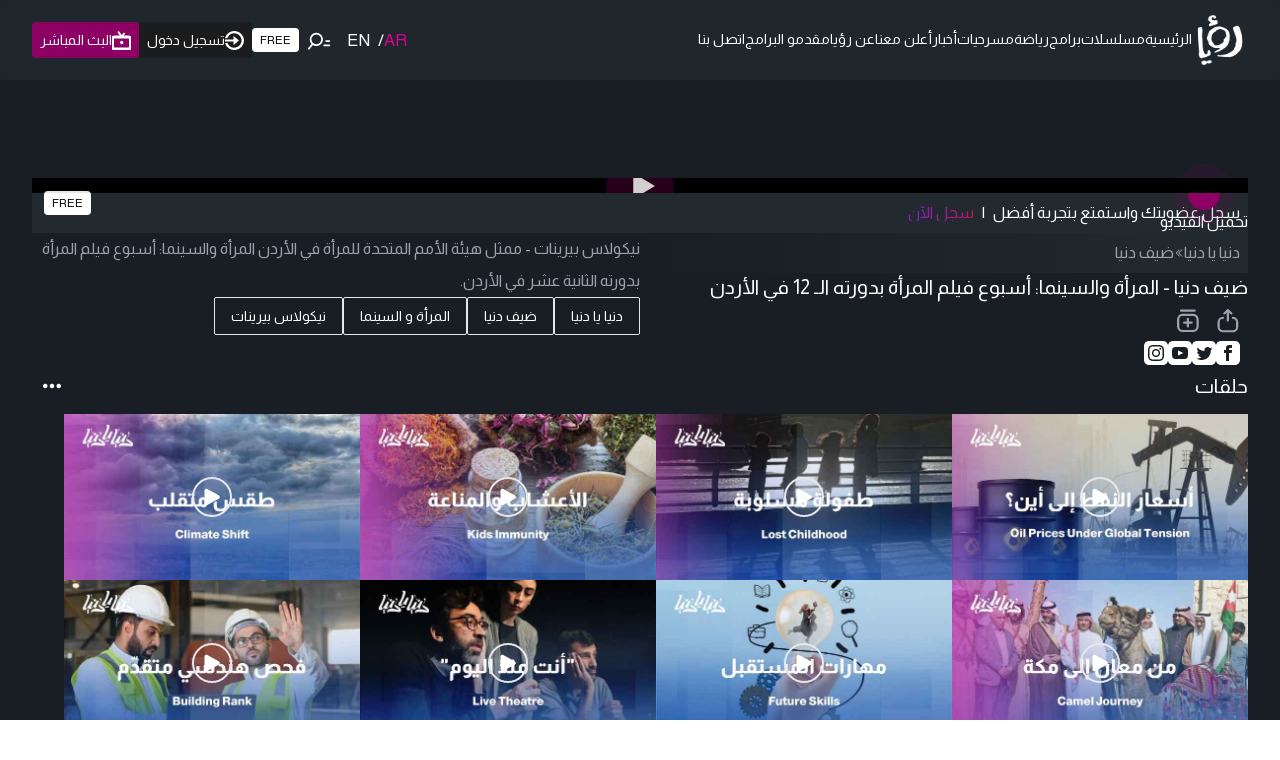

--- FILE ---
content_type: text/html; charset=utf-8
request_url: https://www.google.com/recaptcha/api2/aframe
body_size: 133
content:
<!DOCTYPE HTML><html><head><meta http-equiv="content-type" content="text/html; charset=UTF-8"></head><body><script nonce="7BDDmm8xLIWhLvzM5tUtFA">/** Anti-fraud and anti-abuse applications only. See google.com/recaptcha */ try{var clients={'sodar':'https://pagead2.googlesyndication.com/pagead/sodar?'};window.addEventListener("message",function(a){try{if(a.source===window.parent){var b=JSON.parse(a.data);var c=clients[b['id']];if(c){var d=document.createElement('img');d.src=c+b['params']+'&rc='+(localStorage.getItem("rc::a")?sessionStorage.getItem("rc::b"):"");window.document.body.appendChild(d);sessionStorage.setItem("rc::e",parseInt(sessionStorage.getItem("rc::e")||0)+1);localStorage.setItem("rc::h",'1767644104339');}}}catch(b){}});window.parent.postMessage("_grecaptcha_ready", "*");}catch(b){}</script></body></html>

--- FILE ---
content_type: application/javascript; charset=utf-8
request_url: https://fundingchoicesmessages.google.com/f/AGSKWxVOtoCCc3dHBEZ-xoIVljtUZWxexwKbZd0Gr6rPmZ2Rz-KlTdhKHTEo1owaSGcMe6NUAUdnoDiWM-Wxl6_26yPK0qBznAIZxPZCVlOk15e1VGKg6akmABj_pVWm5dVQ4q2taEgeV0Bpc9Ci81RhsPiWRlHoPB-jpNq7V9H7vwc9WI-5V_8FHkd7mQ==/_/ads_frame./eroad2./ads_google.-banner-768./ads?id=
body_size: -1289
content:
window['a1af9378-3fcd-413e-af9d-5c4c42a63e7d'] = true;

--- FILE ---
content_type: text/x-component
request_url: https://roya.tv/program/1361/related?_rsc=eam9m
body_size: 49
content:
0:["Oovi-D_JiGLufev1RmKBl",[["children","program",["program",{"children":[["id","1361","d"],{"children":["related",{"children":["__PAGE__",{}]}]}]},"$undefined","$undefined",true],null,null]]]


--- FILE ---
content_type: text/x-component
request_url: https://roya.tv/program/1361/episodes?_rsc=eam9m
body_size: 50
content:
0:["Oovi-D_JiGLufev1RmKBl",[["children","program",["program",{"children":[["id","1361","d"],{"children":["episodes",{"children":["__PAGE__",{}]}]}]},"$undefined","$undefined",true],null,null]]]
